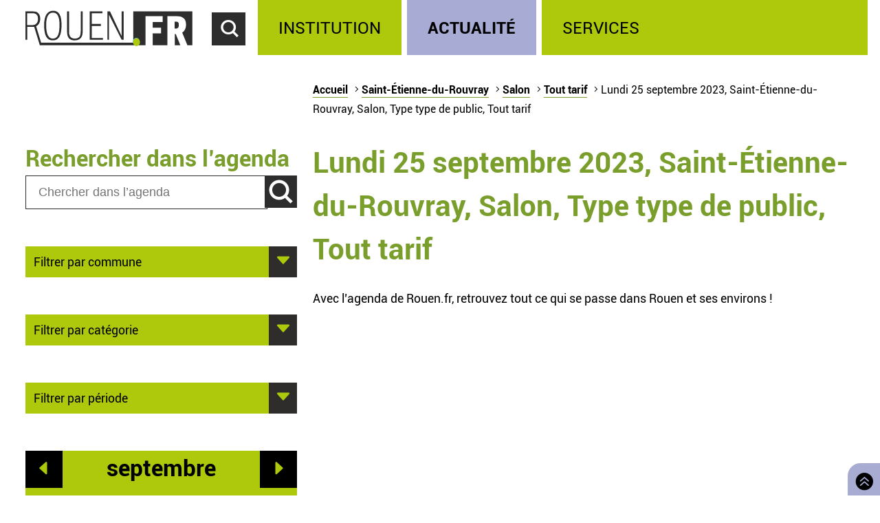

--- FILE ---
content_type: text/html; charset=utf-8
request_url: https://rouen.fr/agenda/jour/2023-09-25/ser/sal/tout/tout
body_size: 5299
content:
<!doctype html>
<html class="nojs" lang="fr" dir="ltr">
<head>
  <meta charset="utf-8" />
<link rel="apple-touch-icon" sizes="114x114" href="/sites/all/themes/Mars/favicon/apple-icon-114x114.png" />
<link rel="apple-touch-icon" sizes="120x120" href="/sites/all/themes/Mars/favicon/apple-icon-120x120.png" />
<link rel="apple-touch-icon" sizes="144x144" href="/sites/all/themes/Mars/favicon/apple-icon-144x144.png" />
<link rel="apple-touch-icon" sizes="152x152" href="/sites/all/themes/Mars/favicon/apple-icon-152x152.png" />
<link rel="apple-touch-icon" sizes="180x180" href="/sites/all/themes/Mars/favicon/apple-icon-180x180.png" />
<link rel="apple-touch-icon" sizes="57x57" href="/sites/all/themes/Mars/favicon/apple-icon-57x57.png" />
<link rel="apple-touch-icon" sizes="60x60" href="/sites/all/themes/Mars/favicon/apple-icon-60x60.png" />
<link rel="apple-touch-icon" sizes="72x72" href="/sites/all/themes/Mars/favicon/apple-icon-72x72.png" />
<link rel="apple-touch-icon" sizes="76x76" href="/sites/all/themes/Mars/favicon/apple-icon-76x76.png" />
<link rel="icon" sizes="144x144" href="/sites/all/themes/Mars/favicon/android-icon-144x144.png" />
<link rel="icon" sizes="192x192" href="/sites/all/themes/Mars/favicon/android-icon-192x192.png" />
<link rel="icon" sizes="36x36" href="/sites/all/themes/Mars/favicon/android-icon-36x36.png" />
<link rel="icon" sizes="48x48" href="/sites/all/themes/Mars/favicon/android-icon-48x48.png" />
<link rel="icon" sizes="72x72" href="/sites/all/themes/Mars/favicon/android-icon-72x72.png" />
<link rel="icon" sizes="96x96" href="/sites/all/themes/Mars/favicon/android-icon-96x96.png" />
<link rel="shortcut icon" href="https://rouen.fr/sites/all/themes/Mars/favicon.ico" type="image/vnd.microsoft.icon" />
<meta name="generator" content="Drupal 7 (http://drupal.org)" />
<link rel="image_src" href="https://rouen.fr/sites/all/themes/Mars/img/logo-rouen-rs.png" />
<link rel="canonical" href="https://rouen.fr/agenda/jour/2023-09-25/ser/sal/tout/tout" />
<link rel="shortlink" href="https://rouen.fr/agenda/jour/2023-09-25/ser/sal/tout/tout" />
<meta name="twitter:card" content="summary_large_image" />
<meta name="twitter:url" content="https://rouen.fr/agenda/jour/2023-09-25/ser/sal/tout/tout" />
<meta name="twitter:title" content="Lundi 25 septembre 2023, Saint-Étienne-du-Rouvray, Salon, Type type de public, Tout tarif" />
<meta name="twitter:image" content="https://rouen.fr/sites/all/themes/Mars/img/logo-rouen-rs.png" />
<meta itemprop="name" content="Lundi 25 septembre 2023, Saint-Étienne-du-Rouvray, Salon, Type type de public, Tout tarif" />
  <meta name="viewport" content="width=device-width, initial-scale=1.0, minimum-scale=1.0">
  <title>Lundi 25 septembre 2023, Saint-Étienne-du-Rouvray, Salon, Type type de public, Tout tarif | Rouen.fr</title>
  <link rel="stylesheet" href="https://rouen.fr/sites/default/files/css/css_DSoSFWLtk9naWxlBuHW9y6YV5BEM7MnqUp0K3H_I-Vs.css" media="all" />
<link rel="stylesheet" href="https://rouen.fr/sites/default/files/css/css_ilEbBG-TtWw6SuMBa1OdtIG7EUJxhgyFbuazzzg1wzs.css" media="print" />
    <!--[if lte IE 8]>
    <script src="/sites/all/themes/Mars/js/selectivizr.js"></script>
    <script src="/sites/all/themes/Mars/js/html5.js"></script>
  <![endif]-->
</head>
<body class="html not-front not-logged-in no-sidebars page-agenda page-agenda-jour page-agenda-jour-2023-09-25 page-agenda-jour-2023-09-25-ser page-agenda-jour-2023-09-25-ser-sal page-agenda-jour-2023-09-25-ser-sal-tout page-agenda-jour-2023-09-25-ser-sal-tout-tout theme-actualite default-page" >
    <div id="page-wrapper"><div id="page">
  <header id="header" class="clearfix">
          <a href="/" title="Accueil" rel="home" id="logo">
        <img src="https://rouen.fr/sites/all/themes/Mars/logo.svg" alt="Accueil" />
      </a>
      <span id="bnoir"></span>
    
    <a href="#main-content" class="element-invisible element-focusable">Accéder au contenu principal</a>
    <a href="#" id="show-search" tabindex="0">Accéder au formulaire de recherche</a>
    <a href="#" id="show-menu" tabindex="0">Accéder au menu principal</a>

      <div class="region region-header">
    <div id="block-search-form" class="block block-search">

    
  <div class="content">
    <form class="search-form" role="search" action="/agenda/jour/2023-09-25/ser/sal/tout/tout" method="post" id="search-block-form" accept-charset="UTF-8"><div><div class="container-inline">
      <h2 class="element-invisible">Formulaire de recherche</h2>
    <div class="form-item form-type-textfield form-item-search-block-form">
  <label class="element-invisible" for="edit-search-block-form--2">Chercher dans ce site </label>
 <input title="Indiquer les termes à rechercher" class="custom-search-box form-text" placeholder="Chercher sur Rouen.fr" type="text" id="edit-search-block-form--2" name="search_block_form" value="" size="15" maxlength="128" />
</div>
<div class="form-item form-type-select form-item-custom-search-types">
  <label for="edit-custom-search-types">Chercher </label>
 <select class="custom-search-selector custom-search-types form-select" multiple="multiple" name="custom_search_types[]" id="edit-custom-search-types"><option value="c-all" selected="selected">-Dans tout le contenu-</option><option value="c-adresse">Adresse</option><option value="c-agenda">Agenda</option><option value="c-news">Brève</option><option value="c-presse_com">Communiqué de presse</option><option value="c-exposition">Exposition</option><option value="c-webform">Formulaire</option><option value="c-initiative">Initiative</option><option value="c-job_offer">Offre d’emploi</option><option value="c-page">Page</option><option value="c-rouen_magazine">Rouen magazine</option><option value="c-event">Événement</option></select>
</div>
<div class="form-actions form-wrapper" id="edit-actions"><input type="submit" id="edit-submit" name="op" value="Rechercher" class="form-submit" /></div><input type="hidden" name="form_build_id" value="form-ZHq679KBBwXW0EpTPtHd2KzNKwmHDL0VVw1h47lWyXs" />
<input type="hidden" name="form_id" value="search_block_form" />
</div>
</div></form>  </div>
</div>
<div id="block-system-main-menu" class="block block-system block-menu">

    <h2>Menu principal</h2>
  
  <div class="content">
    <ul class="menu" role="group"><li tabindex="0" role="treeitem"  class="first leaf"><a href="/institution" title="Institution" accesskey="1">Institution</a></li>
<li tabindex="0" role="treeitem"  class="leaf"><a href="/actu" title="Actualité">Actualité</a></li>
<li tabindex="0" role="treeitem"  class="last leaf"><a href="/services" title="Services">Services</a></li>
</ul>  </div>
</div>
  </div>
  </header>

  
  <article id="main" class="clearfix">
          <nav id="breadcrumb"><h2 class="element-invisible">Vous êtes ici</h2><ul class="breadcrumb"><li class="crumb"><a href="/">Accueil</a></li><li class="crumb"><a href="/agenda/jour/2023-09-25/tout/tout/tout/tout">Saint-Étienne-du-Rouvray</a></li><li class="crumb"><a href="/agenda/jour/2023-09-25/ser/tout/tout/tout">Salon</a></li><li class="crumb"><a href="/agenda/jour/2023-09-25/ser/sal/tout/tout" class="active">Tout tarif</a></li><li class="current">Lundi 25 septembre 2023, Saint-Étienne-du-Rouvray, Salon, Type type de public, Tout tarif</li></ul></nav>
    
    <div id="content" class="column">
      
      <a id="main-content"></a>
                          <h1 class="title" id="page-title">Lundi 25 septembre 2023, Saint-Étienne-du-Rouvray, Salon, Type type de public, Tout tarif</h1>
      
                    <nav class="tabs">
                  </nav>
                          <div class="region region-content">     <div id="block-system-main" class="block block-system">         <div class="content">     <div class="view view-agenda-calendar view-id-agenda_calendar view-display-id-page_1 view-dom-id-01639881ffa555703b2a3de8c86f3915">             <div class="view-header">       <p>Avec l’agenda de Rouen.fr, retrouvez tout ce qui se passe dans Rouen et ses environs !</p>    </div>                            </div>  </div> </div>   </div>           </div>

          <div id="left" class="column sidebar">
                  <div class="region region-left">
    <div id="block-custom-search-blocks-1" class="block block-custom-search-blocks">

    <h2>Rechercher dans l’agenda</h2>
  
  <div class="content">
    <form class="search-form" role="search" action="/agenda/jour/2023-09-25/ser/sal/tout/tout" method="post" id="custom-search-blocks-form-1" accept-charset="UTF-8"><div><div class="form-item form-type-textfield form-item-custom-search-blocks-form-1">
  <label class="element-invisible" for="edit-custom-search-blocks-form-1--2">Chercher dans ce site </label>
 <input title="Indiquer les termes à rechercher" class="custom-search-box form-text" placeholder="Chercher dans l’agenda" type="text" id="edit-custom-search-blocks-form-1--2" name="custom_search_blocks_form_1" value="" size="15" maxlength="128" />
</div>
<input class="custom-search-selector custom-search-types" type="hidden" name="custom_search_types" value="c-agenda" />
<input type="hidden" name="delta" value="1" />
<input type="hidden" name="form_build_id" value="form-Biyo-QHU8ANWruMJS0dN7lAUOsAlaBSlcpRhB2RNa4w" />
<input type="hidden" name="form_id" value="custom_search_blocks_form_1" />
<div class="form-actions form-wrapper" id="edit-actions--2"><input type="submit" id="edit-submit--2" name="op" value="Rechercher" class="form-submit" /></div></div></form>  </div>
</div>
<div id="block-agenda-filter-agenda-filter-city" class="block block-agenda-filter">

    
  <div class="content">
    <div class="collapsible collapsed">
  <h2>Filtrer par commune</h2>
  <ul>
      <li>
      <a href="/agenda/jour/2023-09-25/tout/sal/tout/tout">Tout lieu</a>    </li>
      <li>
      <a href="/agenda/jour/2023-09-25/rou/sal/tout/tout">Rouen</a>    </li>
      <li>
      <a href="/agenda/jour/2023-09-25/msa/sal/tout/tout">Mont-Saint-Aignan</a>    </li>
      <li>
      <a href="/agenda/jour/2023-09-25/pqy/sal/tout/tout">Petit-Quevilly</a>    </li>
      <li>
      <a href="/agenda/jour/2023-09-25/gqy/sal/tout/tout">Grand-Quevilly</a>    </li>
      <li>
      <a href="/agenda/jour/2023-09-25/elb/sal/tout/tout">Elbeuf</a>    </li>
      <li>
      <a href="/agenda/jour/2023-09-25/can/sal/tout/tout">Canteleu</a>    </li>
      <li>
      <a href="/agenda/jour/2023-09-25/mar/sal/tout/tout">Maromme</a>    </li>
      <li>
      <a href="/agenda/jour/2023-09-25/dar/sal/tout/tout">Darnétal</a>    </li>
      <li>
      <a href="/agenda/jour/2023-09-25/ser/sal/tout/tout" class="active">Saint-Étienne-du-Rouvray</a>    </li>
      <li>
      <a href="/agenda/jour/2023-09-25/sor/sal/tout/tout">Sotteville-lès-Rouen</a>    </li>
      <li>
      <a href="/agenda/jour/2023-09-25/cle/sal/tout/tout">Cléon</a>    </li>
      <li>
      <a href="/agenda/jour/2023-09-25/gco/sal/tout/tout">Grand-Couronne</a>    </li>
      <li>
      <a href="/agenda/jour/2023-09-25/pco/sal/tout/tout">Petit-Couronne</a>    </li>
      <li>
      <a href="/agenda/jour/2023-09-25/dev/sal/tout/tout">Déville-lès-Rouen</a>    </li>
      <li>
      <a href="/agenda/jour/2023-09-25/ndb/sal/tout/tout">Notre-Dame-de-Bondeville</a>    </li>
    </ul>
</div>

  </div>
</div>
<div id="block-agenda-filter-agenda-filter-category" class="block block-agenda-filter">

    
  <div class="content">
    <div class="collapsible collapsed">
  <h2>Filtrer par catégorie</h2>
  <h3>Type</h3>
  <ul>
          <li class="not-selected">
      <a href="/agenda/jour/2023-09-25/ser/tout/tout/tout">Toute catégorie</a>    </li>
          <li class="not-selected">
      <a href="/agenda/jour/2023-09-25/ser/cnf/tout/tout">Conférence</a>    </li>
          <li class="not-selected">
      <a href="/agenda/jour/2023-09-25/ser/mus/tout/tout">Musique</a>    </li>
          <li class="not-selected">
      <a href="/agenda/jour/2023-09-25/ser/ate/tout/tout">Atelier</a>    </li>
          <li class="not-selected">
      <a href="/agenda/jour/2023-09-25/ser/fpu/tout/tout">Fête populaire</a>    </li>
          <li class="not-selected">
      <a href="/agenda/jour/2023-09-25/ser/ren/tout/tout">Rencontre</a>    </li>
          <li class="selected">
      <a href="/agenda/jour/2023-09-25/ser/sal/tout/tout" class="active">Salon</a>    </li>
          <li class="not-selected">
      <a href="/agenda/jour/2023-09-25/ser/spe/tout/tout">Spectacle</a>    </li>
          <li class="not-selected">
      <a href="/agenda/jour/2023-09-25/ser/spo/tout/tout">Sport</a>    </li>
          <li class="not-selected">
      <a href="/agenda/jour/2023-09-25/ser/vis/tout/tout">Visite</a>    </li>
    </ul>

  <h3>Public</h3>
  <ul>
          <li class="selected">
      <a href="/agenda/jour/2023-09-25/ser/sal/tout/tout" class="active">Tout type de public</a>    </li>
          <li class="not-selected">
      <a href="/agenda/jour/2023-09-25/ser/sal/tpu/tout">Grand public</a>    </li>
          <li class="not-selected">
      <a href="/agenda/jour/2023-09-25/ser/sal/sen/tout">Senior</a>    </li>
          <li class="not-selected">
      <a href="/agenda/jour/2023-09-25/ser/sal/enf/tout">Jeune public</a>    </li>
    </ul>

  <h3>Tarif</h3>
  <ul>
          <li class="selected">
      <a href="/agenda/jour/2023-09-25/ser/sal/tout/tout" class="active">Tout tarif</a>    </li>
          <li class="not-selected">
      <a href="/agenda/jour/2023-09-25/ser/sal/tout/gratuit">Gratuit</a>    </li>
    </ul>
</div>


  </div>
</div>
<div id="block-agenda-filter-agenda-filter-period" class="block block-agenda-filter">

    
  <div class="content">
    <div class="collapsible collapsed">
  <h2>Filtrer par période</h2>
  <ul>
      <li>
      <a href="/agenda/jour/maintenant/ser/sal/tout/tout">Aujourd’hui</a>    </li>
      <li>
      <a href="/agenda/jour/2026-01-15/ser/sal/tout/tout">Demain</a>    </li>
      <li>
      <a href="/agenda/jour/2026-01-14/ser/sal/tout/tout">Ce mercredi</a>    </li>
      <li>
      <a href="/agenda/periode/2026-01-17--2026-01-18/ser/sal/tout/tout">Ce week-end</a>    </li>
      <li>
      <a href="/agenda/periode/2026-01-12--2026-01-18/ser/sal/tout/tout">Cette semaine</a>    </li>
      <li>
      <a href="/agenda/periode/2026-01-01--2026-02-01/ser/sal/tout/tout">Ce mois</a>    </li>
    </ul>
</div>

  </div>
</div>
<div id="block-views-agenda-calendar-agenda-calendar" class="block block-views">

    
  <div class="content">
    <div class="view view-agenda-calendar view-id-agenda_calendar view-display-id-agenda_calendar rouen-calendar view-dom-id-c30773e3d6d43cd3e6f9808012fb3af7">
            <div class="view-header">
      <div class="date-nav-wrapper ">
  <div class="date-nav item-list">
          <div class="date-prev">
        <a href="https://rouen.fr/agenda/jour/2023-09-25/ser/sal/tout/tout?mini=2023-08" title="Aller au mois précédent" rel="nofollow">Préc.</a>      </div>
    
    <div class="date-heading">
      <h2><span class="element-invisible">Mois de </span>septembre</h2>
    </div>

          <div class="date-next">
        <a href="https://rouen.fr/agenda/jour/2023-09-25/ser/sal/tout/tout?mini=2023-10" title="Aller au mois suivant" rel="nofollow">Suiv.</a>      </div>
        </ul>
  </div>
</div>
    </div>
  
  
  
      <div class="view-content">
      <div class="calendar-calendar"><div class="month-view">
 
<pre>
</pre>
<table class="mini">
  <caption class="element-invisible">Calendrier</caption>
  <thead>
    <tr>
              <th class="days mon" scope="col">
          <abbr title="lundi">
            l          </abbr>
        </th>
              <th class="days tue" scope="col">
          <abbr title="mardi">
            m          </abbr>
        </th>
              <th class="days wed" scope="col">
          <abbr title="mercredi">
            m          </abbr>
        </th>
              <th class="days thu" scope="col">
          <abbr title="jeudi">
            j          </abbr>
        </th>
              <th class="days fri" scope="col">
          <abbr title="vendredi">
            v          </abbr>
        </th>
              <th class="days sat" scope="col">
          <abbr title="samedi">
            s          </abbr>
        </th>
              <th class="days sun" scope="col">
          <abbr title="dimanche">
            d          </abbr>
        </th>
          </tr>
  </thead>
  <tbody>
          <tr>
                            <td id="agenda_calendar-2023-08-28" class="mon mini empty">
            <div class="calendar-empty">&nbsp;</div>
          </td>
                            <td id="agenda_calendar-2023-08-29" class="tue mini empty">
            <div class="calendar-empty">&nbsp;</div>
          </td>
                            <td id="agenda_calendar-2023-08-30" class="wed mini empty">
            <div class="calendar-empty">&nbsp;</div>
          </td>
                            <td id="agenda_calendar-2023-08-31" class="thu mini empty">
            <div class="calendar-empty">&nbsp;</div>
          </td>
                            <td id="agenda_calendar-2023-09-01" class="fri mini past has-no-events">
            <div class="month mini-day-off"> 1 </div><div class="calendar-empty">&nbsp;</div>
          </td>
                            <td id="agenda_calendar-2023-09-02" class="sat mini past has-no-events">
            <div class="month mini-day-off"> 2 </div><div class="calendar-empty">&nbsp;</div>
          </td>
                            <td id="agenda_calendar-2023-09-03" class="sun mini past has-no-events">
            <div class="month mini-day-off"> 3 </div><div class="calendar-empty">&nbsp;</div>
          </td>
              </tr>
          <tr>
                            <td id="agenda_calendar-2023-09-04" class="mon mini past has-no-events">
            <div class="month mini-day-off"> 4 </div><div class="calendar-empty">&nbsp;</div>
          </td>
                            <td id="agenda_calendar-2023-09-05" class="tue mini past has-no-events">
            <div class="month mini-day-off"> 5 </div><div class="calendar-empty">&nbsp;</div>
          </td>
                            <td id="agenda_calendar-2023-09-06" class="wed mini past has-no-events">
            <div class="month mini-day-off"> 6 </div><div class="calendar-empty">&nbsp;</div>
          </td>
                            <td id="agenda_calendar-2023-09-07" class="thu mini past has-no-events">
            <div class="month mini-day-off"> 7 </div><div class="calendar-empty">&nbsp;</div>
          </td>
                            <td id="agenda_calendar-2023-09-08" class="fri mini past has-no-events">
            <div class="month mini-day-off"> 8 </div><div class="calendar-empty">&nbsp;</div>
          </td>
                            <td id="agenda_calendar-2023-09-09" class="sat mini past has-no-events">
            <div class="month mini-day-off"> 9 </div><div class="calendar-empty">&nbsp;</div>
          </td>
                            <td id="agenda_calendar-2023-09-10" class="sun mini past has-no-events">
            <div class="month mini-day-off"> 10 </div><div class="calendar-empty">&nbsp;</div>
          </td>
              </tr>
          <tr>
                            <td id="agenda_calendar-2023-09-11" class="mon mini past has-no-events">
            <div class="month mini-day-off"> 11 </div><div class="calendar-empty">&nbsp;</div>
          </td>
                            <td id="agenda_calendar-2023-09-12" class="tue mini past has-no-events">
            <div class="month mini-day-off"> 12 </div><div class="calendar-empty">&nbsp;</div>
          </td>
                            <td id="agenda_calendar-2023-09-13" class="wed mini past has-no-events">
            <div class="month mini-day-off"> 13 </div><div class="calendar-empty">&nbsp;</div>
          </td>
                            <td id="agenda_calendar-2023-09-14" class="thu mini past has-no-events">
            <div class="month mini-day-off"> 14 </div><div class="calendar-empty">&nbsp;</div>
          </td>
                            <td id="agenda_calendar-2023-09-15" class="fri mini past has-no-events">
            <div class="month mini-day-off"> 15 </div><div class="calendar-empty">&nbsp;</div>
          </td>
                            <td id="agenda_calendar-2023-09-16" class="sat mini past has-no-events">
            <div class="month mini-day-off"> 16 </div><div class="calendar-empty">&nbsp;</div>
          </td>
                            <td id="agenda_calendar-2023-09-17" class="sun mini past has-no-events">
            <div class="month mini-day-off"> 17 </div><div class="calendar-empty">&nbsp;</div>
          </td>
              </tr>
          <tr>
                            <td id="agenda_calendar-2023-09-18" class="mon mini past has-no-events">
            <div class="month mini-day-off"> 18 </div><div class="calendar-empty">&nbsp;</div>
          </td>
                            <td id="agenda_calendar-2023-09-19" class="tue mini past has-no-events">
            <div class="month mini-day-off"> 19 </div><div class="calendar-empty">&nbsp;</div>
          </td>
                            <td id="agenda_calendar-2023-09-20" class="wed mini past has-no-events">
            <div class="month mini-day-off"> 20 </div><div class="calendar-empty">&nbsp;</div>
          </td>
                            <td id="agenda_calendar-2023-09-21" class="thu mini past has-no-events">
            <div class="month mini-day-off"> 21 </div><div class="calendar-empty">&nbsp;</div>
          </td>
                            <td id="agenda_calendar-2023-09-22" class="fri mini past has-no-events">
            <div class="month mini-day-off"> 22 </div><div class="calendar-empty">&nbsp;</div>
          </td>
                            <td id="agenda_calendar-2023-09-23" class="sat mini past has-no-events">
            <div class="month mini-day-off"> 23 </div><div class="calendar-empty">&nbsp;</div>
          </td>
                            <td id="agenda_calendar-2023-09-24" class="sun mini past has-no-events">
            <div class="month mini-day-off"> 24 </div><div class="calendar-empty">&nbsp;</div>
          </td>
              </tr>
          <tr>
                            <td id="agenda_calendar-2023-09-25" class="mon mini past has-no-events current-day">
            <div class="month mini-day-off"> 25 </div><div class="calendar-empty">&nbsp;</div>
          </td>
                            <td id="agenda_calendar-2023-09-26" class="tue mini past has-no-events">
            <div class="month mini-day-off"> 26 </div><div class="calendar-empty">&nbsp;</div>
          </td>
                            <td id="agenda_calendar-2023-09-27" class="wed mini past has-no-events">
            <div class="month mini-day-off"> 27 </div><div class="calendar-empty">&nbsp;</div>
          </td>
                            <td id="agenda_calendar-2023-09-28" class="thu mini past has-no-events">
            <div class="month mini-day-off"> 28 </div><div class="calendar-empty">&nbsp;</div>
          </td>
                            <td id="agenda_calendar-2023-09-29" class="fri mini past has-no-events">
            <div class="month mini-day-off"> 29 </div><div class="calendar-empty">&nbsp;</div>
          </td>
                            <td id="agenda_calendar-2023-09-30" class="sat mini past has-no-events">
            <div class="month mini-day-off"> 30 </div><div class="calendar-empty">&nbsp;</div>
          </td>
                            <td id="agenda_calendar-2023-10-01" class="sun mini empty">
            <div class="calendar-empty">&nbsp;</div>
          </td>
              </tr>
      </tbody>
</table>
</div></div>
    </div>
  
  
  
  
  
  
</div>  </div>
</div>
  </div>
      </div>
    
      </article>

  
  <a id="to-top" class="E03C" href="#main" title="Retourner en haut de page">
    Retourner en haut de page  </a>

      <footer id="footer" class="clearfix">
        <div class="region region-footer">
    <div id="block-menu-menu-footerlink" class="block block-menu">

    <h2>Réseaux sociaux</h2>
  
  <div class="content">
    <ul class="menu" role="group"><li tabindex="0" role="treeitem"  class="first leaf logorouen"><span class="nolink">Site officiel de la Ville de Rouen. Actualités, informations pratiques et démarches en ligne, associations, horaires, Conseil municipal et délibérations...</span></li>
<li tabindex="0" role="treeitem"  class="leaf rs-link rs-facebook"><a href="http://www.facebook.com/villerouen76/" target="_blank">Page Facebook officielle de la Ville de Rouen</a></li>
<li tabindex="0" role="treeitem"  class="leaf rs-link rs-twitter"><a href="http://twitter.com/Rouen" target="_blank">Compte Twitter officiel de la Ville de Rouen</a></li>
<li tabindex="0" role="treeitem"  class="leaf rs-link rs-instagram"><a href="https://www.instagram.com/villederouen/" target="_blank">Compte Instagram officiel de la Ville de Rouen</a></li>
<li tabindex="0" role="treeitem"  class="leaf rs-link rs-linkedin"><a href="http://www.linkedin.com/company/rouen" target="_blank">Page LinkedIn officielle de la Ville de Rouen</a></li>
<li tabindex="0" role="treeitem"  class="last leaf rs-link rs-youtube"><a href="http://www.youtube.com/VilleRouen/" target="_blank">Chaîne YouTube officielle de la Ville de Rouen</a></li>
</ul>  </div>
</div>
<div id="block-menu-menu-footerplus" class="block block-menu">

    <h2>Liens pied de page</h2>
  
  <div class="content">
    <ul class="menu" role="group"><li tabindex="0" role="treeitem"  class="first leaf"><a href="/apropos">Mentions légales</a></li>
<li tabindex="0" role="treeitem"  class="leaf"><a href="https://rouen.fr/cgu">CGU</a></li>
<li tabindex="0" role="treeitem"  class="leaf"><a href="/contact">Contact</a></li>
<li tabindex="0" role="treeitem"  class="leaf"><a href="https://rouen.fr/espace-presse">Espace presse</a></li>
<li tabindex="0" role="treeitem"  class="leaf"><a href="/publications/toutes">Les publications</a></li>
<li tabindex="0" role="treeitem"  class="leaf"><a href="https://rouen.fr/newsletter/subscriptions">Newsletter</a></li>
<li tabindex="0" role="treeitem"  class="leaf"><a href="/emploi-stage">Emplois et stages</a></li>
<li tabindex="0" role="treeitem"  class="leaf"><a href="/signaler-un-evenement">Signaler un événement</a></li>
<li tabindex="0" role="treeitem"  class="collapsed"><a href="/charte">Charte graphique</a></li>
<li tabindex="0" role="treeitem"  class="leaf"><a href="/marches-publics">Marchés publics</a></li>
<li tabindex="0" role="treeitem"  class="last leaf"><a href="/apc">Appels publics à concurrence</a></li>
</ul>  </div>
</div>
  </div>
    </footer>
  </div></div>
    <script src="https://rouen.fr/sites/default/files/js/js_qv0dkhIYo_EarqLASHMKt9kC2kzbPf6hebxNXNyOfgY.js"></script>
<script>
jQuery.extend(Drupal.settings, {"basePath":"\/","pathPrefix":"","setHasJsCookie":0,"ajaxPageState":{"theme":"mars","theme_token":"_MIJgKOLtdRb1j8lifCKlVWUYDaCm0OmYhRiVR4w3UA","jquery_version":"1.10","js":{"sites\/all\/modules\/utils\/jquery_update\/replace\/jquery\/1.10\/jquery.min.js":1,"misc\/jquery-extend-3.4.0.js":1,"misc\/jquery-html-prefilter-3.5.0-backport.js":1,"misc\/jquery.once.js":1,"misc\/drupal.js":1,"sites\/all\/modules\/utils\/forcejs\/forcejs.js":1,"sites\/all\/modules\/utils\/jquery_update\/replace\/ui\/external\/jquery.cookie.js":1,"sites\/all\/modules\/utils\/jquery_update\/replace\/misc\/jquery.form.min.js":1,"misc\/ajax.js":1,"sites\/all\/modules\/utils\/jquery_update\/js\/jquery_update.js":1,"public:\/\/languages\/fr_rw4DpZ8CRwrd1jXfzt8_sL1h1lyUfnZkhnCqOSoDcZQ.js":1,"sites\/all\/modules\/rouen\/rfr_bureau_election\/js\/bureau-election-autocomplete.js":1,"sites\/all\/modules\/rouen\/rfr_guichet_unique\/js\/guichet-unique-autocomplete.js":1,"sites\/all\/modules\/ui\/custom_search\/js\/custom_search.js":1,"sites\/all\/modules\/content\/views\/js\/base.js":1,"misc\/progress.js":1,"sites\/all\/modules\/content\/views\/js\/ajax_view.js":1,"sites\/all\/themes\/Mars\/js\/nojs.js":1,"sites\/all\/themes\/Mars\/js\/fonts.js":1,"sites\/all\/themes\/Mars\/js\/collapse.js":1,"sites\/all\/themes\/Mars\/js\/header-button.js":1,"sites\/all\/themes\/Mars\/js\/imgslider.js":1,"sites\/all\/themes\/Mars\/js\/tracking.js":1,"sites\/all\/themes\/Mars\/js\/iframe-consent.js":1},"css":{"sites\/all\/modules\/content\/simplenews\/simplenews.css":1,"sites\/all\/modules\/content\/date\/date_popup\/themes\/datepicker.1.7.css":1,"sites\/all\/modules\/content\/date\/date_repeat_field\/date_repeat_field.css":1,"modules\/search\/search.css":1,"sites\/all\/modules\/ui\/ckeditor\/css\/ckeditor.css":1,"sites\/all\/modules\/ui\/custom_search\/custom_search.css":1,"sites\/all\/themes\/Mars\/css\/reset.css":1,"sites\/all\/themes\/Mars\/css\/front.css":1,"sites\/all\/themes\/Mars\/css\/fonts.css":1,"sites\/all\/themes\/Mars\/css\/style.css":1,"sites\/all\/themes\/Mars\/css\/links.css":1,"sites\/all\/themes\/Mars\/css\/collapsible.css":1,"sites\/all\/themes\/Mars\/css\/forms.css":1,"sites\/all\/themes\/Mars\/css\/header.css":1,"sites\/all\/themes\/Mars\/css\/footer.css":1,"sites\/all\/themes\/Mars\/css\/actu.css":1,"sites\/all\/themes\/Mars\/css\/institution.css":1,"sites\/all\/themes\/Mars\/css\/calendar.css":1,"sites\/all\/themes\/Mars\/css\/agenda.css":1,"sites\/all\/themes\/Mars\/css\/exposition.css":1,"sites\/all\/themes\/Mars\/css\/layout.css":1,"sites\/all\/themes\/Mars\/css\/print.css":1}},"bureauelection":{"basepath":"sites\/all\/modules\/rouen\/rfr_bureau_election"},"guichetunique":{"basepath":"sites\/all\/modules\/rouen\/rfr_guichet_unique"},"custom_search":{"form_target":"_self","solr":0},"views":{"ajax_path":"\/views\/ajax","ajaxViews":{"views_dom_id:c30773e3d6d43cd3e6f9808012fb3af7":{"view_name":"agenda_calendar","view_display_id":"agenda_calendar","view_args":"2023-09\/ser\/sal\/tout\/tout","view_path":"agenda\/jour\/2023-09-25\/ser\/sal\/tout\/tout","view_base_path":"agenda\/jour\/%\/%\/%\/%\/%","view_dom_id":"c30773e3d6d43cd3e6f9808012fb3af7","pager_element":0}}},"urlIsAjaxTrusted":{"\/views\/ajax":true,"\/agenda\/jour\/2023-09-25\/ser\/sal\/tout\/tout":true}});
</script>
    <script src="https://stat.rouen.fr/matomo.js" async defer></script>
</body>
</html>

